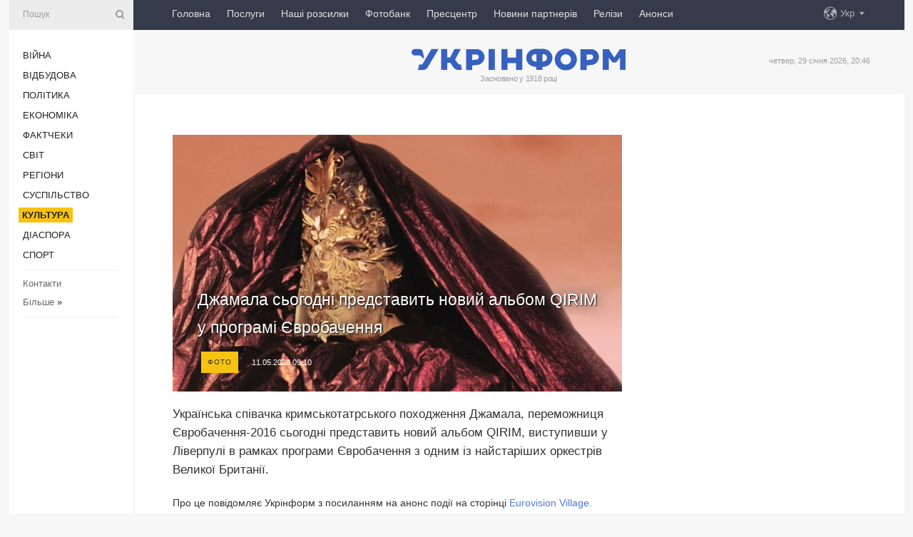

--- FILE ---
content_type: text/html; charset=UTF-8
request_url: https://www.ukrinform.ua/rubric-culture/3707591-dzamala-sogodni-predstavit-novij-albom-qirim-u-programi-evrobacenna.html
body_size: 9331
content:
<!DOCTYPE html>
<html lang="uk">
<head>
    <title>Джамала сьогодні представить новий альбом QIRIM у програмі Євробачення</title>
    <meta name="viewport" content="width=device-width, initial-scale=1"/>
    <meta name="description" content="Українська співачка кримськотатрського походження Джамала, переможниця Євробачення-2016 сьогодні представить новий альбом QIRIM, виступивши у Ліверпулі в рамках програми Євробачення&nbsp;з одним із найстаріших оркестрів Великої Британії. — Укрінформ."/>
    <meta name="theme-color" content="#353b4b">
    <meta name="csrf-token" content="frs4M9QngpdZXY54S0hAMho5hzNIyDhZzwcAxg1I">

        
    <meta property="og:title" content="Джамала сьогодні представить новий альбом QIRIM у програмі Євробачення"/>
    <meta property="og:url" content="https://www.ukrinform.ua/rubric-culture/3707591-dzamala-sogodni-predstavit-novij-albom-qirim-u-programi-evrobacenna.html"/>
    <meta property="og:type" content="article"/>
    <meta property="og:description" content="Українська співачка кримськотатрського походження Джамала, переможниця Євробачення-2016 сьогодні представить новий альбом QIRIM, виступивши у Ліверпулі в рамках програми Євробачення&nbsp;з одним із найстаріших оркестрів Великої Британії. — Укрінформ."/>
    <meta property="og:image" content="https://static.ukrinform.com/photos/2023_05/thumb_files/630_360_1683787802-842.jpeg"/>
    <meta property="og:image:width" content="630"/>
    <meta property="og:image:height" content="360"/>
    <meta property="fb:pages" content="Українська співачка кримськотатрського походження Джамала, переможниця Євробачення-2016 сьогодні представить новий альбом QIRIM, виступивши у Ліверпулі в рамках програми Євробачення&nbsp;з одним із найстаріших оркестрів Великої Британії. — Укрінформ."/>
    <meta name="twitter:card" content="summary_large_image"/>
    <meta name="twitter:site" content="@ukrinform"/>
    <meta name="twitter:title" content="Джамала сьогодні представить новий альбом QIRIM у програмі Євробачення"/>
    <meta name="twitter:description" content="Українська співачка кримськотатрського походження Джамала, переможниця Євробачення-2016 сьогодні представить новий альбом QIRIM, виступивши у Ліверпулі в рамках програми Євробачення&nbsp;з одним із найстаріших оркестрів Великої Британії. — Укрінформ.">
    <meta name="twitter:creator" content="@ukrinform"/>
    <meta name="twitter:image:src" content="https://static.ukrinform.com/photos/2023_05/thumb_files/630_360_1683787802-842.jpeg"/>
    <meta name="twitter:domain" content="https://www.ukrinform.ua"/>
    <meta name="google-site-verification" content="FGbmYpgpRTh8QKBezl6X3OkUgKMHS8L_03VLM4ojn00"/>
    <meta name="yandex-verification" content="9e3226241b67dee1"/>

    <link type="text/css" rel="stylesheet" href="https://www.ukrinform.ua/css/index.css?v.0.4"/>

        <link rel="amphtml" href="https://www.ukrinform.ua/amp/rubric-culture/3707591-dzamala-sogodni-predstavit-novij-albom-qirim-u-programi-evrobacenna.html">
        
        <link rel="alternate" type="application/rss+xml" title="Укрінформ - актуальні новини України та світу RSS" href="https://www.ukrinform.ua/rss/block-lastnews"/>
            <link rel="canonical" href="https://www.ukrinform.ua/rubric-culture/3707591-dzamala-sogodni-predstavit-novij-albom-qirim-u-programi-evrobacenna.html">
        <link rel="shortcut icon" href="https://www.ukrinform.ua/img/favicon.ico"/>

    <link rel='dns-prefetch' href='//www.google.com'/>
    <link rel='dns-prefetch' href='//www.google-analytics.com'/>
    <link rel='dns-prefetch' href='//pagead2.googlesyndication.com'/>
    <link rel="apple-touch-icon" href="https://www.ukrinform.ua/img/touch-icon-iphone.png">
    <link rel="apple-touch-icon" sizes="76x76" href="https://www.ukrinform.ua/img/touch-icon-ipad.png">
    <link rel="apple-touch-icon" sizes="120x120" href="https://www.ukrinform.ua/img/touch-icon-iphone-retina.png">
    <link rel="apple-touch-icon" sizes="152x152" href="https://www.ukrinform.ua/img/touch-icon-ipad-retina.png">

        <link rel="alternate" href="https://www.ukrinform.ua" hreflang="uk" />
        <link rel="alternate" href="https://www.ukrinform.ru" hreflang="ru" />
        <link rel="alternate" href="https://www.ukrinform.net" hreflang="en" />
        <link rel="alternate" href="https://www.ukrinform.es" hreflang="es" />
        <link rel="alternate" href="https://www.ukrinform.de" hreflang="de" />
        <link rel="alternate" href="https://www.ukrinform.org" hreflang="ch" />
        <link rel="alternate" href="https://www.ukrinform.fr" hreflang="fr" />
        <link rel="alternate" href="https://www.ukrinform.jp" hreflang="ja" />
        <link rel="alternate" href="https://www.ukrinform.pl" hreflang="pl" />
    
                                <script type="application/ld+json">
{
    "@context": "http://schema.org",
    "@type": "NewsArticle",
    "mainEntityOfPage": {
        "@type": "WebPage",
        "@id": "https://www.ukrinform.ua/rubric-culture/3707591-dzamala-sogodni-predstavit-novij-albom-qirim-u-programi-evrobacenna.html"
    },
    "headline": "Джамала сьогодні представить новий альбом QIRIM у програмі Євробачення",
    "image": [
        "https://static.ukrinform.com/photos/2023_05/thumb_files/630_360_1683787802-842.jpeg"
    ],
    "datePublished": "2023-05-11T09:10:00+03:00",
    "dateModified": "2023-05-11T09:10:00+03:00",
    "author": {
        "@type": "Person",
        "name": "Ukrinform"
    },
    "publisher": {
        "@type": "Organization",
        "name": "Укрінформ",
        "sameAs": [
             "https://www.facebook.com/Ukrinform?fref=ts",
            "https://twitter.com/UKRINFORM",
            "https://www.instagram.com/ukrinform/",
            "https://www.youtube.com/user/UkrinformTV",
            "https://telegram.me/ukrinform_news",
            "https://www.pinterest.com/ukrinform/",
            "https://www.tiktok.com/@ukrinform.official|"
        ],
        "logo": {
            "@type": "ImageObject",
            "url": "https://www.ukrinform.ua/img/logo_ukr.svg"
        }
    },
    "description": "Українська співачка кримськотатрського походження Джамала, переможниця Євробачення-2016 сьогодні представить новий альбом QIRIM, виступивши у Ліверпулі в рамках програми Євробачення&amp;nbsp;з одним із найстаріших оркестрів Великої Британії. — Укрінформ."
}


</script>


<script type="application/ld+json">
{
    "@context": "http://schema.org",
    "@type": "BreadcrumbList",
    "itemListElement": [
        {
            "@type": "ListItem",
            "position": 1,
            "item": {
                "@id": "https:",
                "name": "Укрінформ"
            }
        },
        {
            "@type": "ListItem",
            "position": 2,
            "item": {
                "@id": "https://www.ukrinform.ua/rubric-culture",
                "name": "Культура"
            }
        },
        {
            "@type": "ListItem",
            "position": 3,
            "item": {
                "@id": "https://www.ukrinform.ua/rubric-culture/3707591-dzamala-sogodni-predstavit-novij-albom-qirim-u-programi-evrobacenna.html",
                "name": "Джамала сьогодні представить новий альбом QIRIM у програмі Євробачення"
            }
        }
    ]
}


</script>
            <script type="application/ld+json">
{
    "@context": "https://schema.org",
    "@type": "WebPage",
    "mainEntityOfPage": {
        "@type": "WebPage",
        "@id": "https://www.ukrinform.ua/rubric-culture/3707591-dzamala-sogodni-predstavit-novij-albom-qirim-u-programi-evrobacenna.html"
    },
    "headline": "Джамала сьогодні представить новий альбом QIRIM у програмі Євробачення",
    "datePublished": "1683785400",
    "dateModified": "1683785400",
    "description": "Українська співачка кримськотатрського походження Джамала, переможниця Євробачення-2016 сьогодні представить новий альбом QIRIM, виступивши у Ліверпулі в рамках програми Євробачення&amp;nbsp;з одним із найстаріших оркестрів Великої Британії. — Укрінформ.",
    "author": {
        "@type": "Person",
        "name": "Ukrinform"
    },
    "publisher": {
        "@type": "Organization",
        "name": "Ukrinform",
        "logo": {
            "@type": "ImageObject",
            "url": "https://www.ukrinform.ua/img/logo_ukr.svg",
            "width": 95,
            "height": 60
        }
    },
    "image": {
        "@type": "ImageObject",
        "url": "https://static.ukrinform.com/photos/2023_05/thumb_files/630_360_1683787802-842.jpeg",
        "height": 630,
        "width": 360
    },
    "breadcrumb": {
        "@type": "BreadcrumbList",
        "itemListElement": [
            {
                "@type": "ListItem",
                "position": 1,
                "item": {
                    "@id": "/",
                    "name": "Укрінформ"
                }
            },
            {
                "@type": "ListItem",
                "position": 2,
                "item": {
                    "@id": "https://www.ukrinform.ua/rubric-culture",
                    "name": "Культура"
                }
            },
            {
                "@type": "ListItem",
                "position": 3,
                "item": {
                    "@id": "https://www.ukrinform.ua/rubric-culture/3707591-dzamala-sogodni-predstavit-novij-albom-qirim-u-programi-evrobacenna.html https://www.ukrinform.ua/rubric-culture/3707591-dzamala-sogodni-predstavit-novij-albom-qirim-u-programi-evrobacenna.html",
                    "name": "Джамала сьогодні представить новий альбом QIRIM у програмі Євробачення"
                }
            }
        ]
    }
}




</script>
                
    <!-- Google tag (gtag.js) -->
    <script async src="https://www.googletagmanager.com/gtag/js?id=G-514KHEWV54"></script>
    <script>
        window.dataLayer = window.dataLayer || [];
        function gtag(){dataLayer.push(arguments);}
        gtag('js', new Date());
        gtag('config', 'G-514KHEWV54');
    </script>


    
    <style>
        body {
            font-family: Arial, 'Helvetica Neue', Helvetica, sans-serif;
            color: #222222;
        }
        a { text-decoration: none; color: #000; }
    </style>

            <div data-name="common_int">
<!-- ManyChat -->
<script src="//widget.manychat.com/130251917016795.js" async="async">
</script>
<!-- ManyChat --></div>
    </head>

<body class="innerPage newsPage">

<div id="wrapper">
    <div class="greyLine">
        <div></div>
    </div>
    <div id="leftMenu" class="siteMenu">

    <form action="/redirect" method="post" target="_blank">
        <div>
            <input type="hidden" name="type" value="search">
            <input type="hidden" name="_token" value="frs4M9QngpdZXY54S0hAMho5hzNIyDhZzwcAxg1I">
            <input type="text" name="params[query]" placeholder="Пошук" value="" />
            <a href="#"><i class="demo-icon icon-search"></i></a>
        </div>
    </form>

    <nav class="leftMenuBody">
        <ul class="leftMenu">
                            <li><a href="/rubric-ato">Війна</a></li>
                            <li><a href="/rubric-vidbudova">Відбудова</a></li>
                            <li><a href="/rubric-polytics">Політика</a></li>
                            <li><a href="/rubric-economy">Економіка</a></li>
                            <li><a href="/rubric-factcheck">Фактчеки</a></li>
                            <li><a href="/rubric-world">Світ</a></li>
                            <li><a href="/rubric-regions">Регіони</a></li>
                            <li><a href="/rubric-society">Суcпільcтво</a></li>
                            <li><a href="/rubric-culture"><span>Культура</span></a></li>
                            <li><a href="/rubric-diaspora">Діаcпора</a></li>
                            <li><a href="/rubric-sports">Спорт</a></li>
                    </ul>

        <!-- Submenu begin -->
        <div class="submenu">
            <ul class="greyMenu">
                                <li><a href="/block-podcasts">Подкасти</a></li>
                                <li><a href="/block-publications">Публікації</a></li>
                                <li><a href="/block-interview">Інтерв&#039;ю</a></li>
                                <li><a href="/block-photo">Фото</a></li>
                                <li><a href="/block-video">Відео</a></li>
                                <li><a href="/block-blogs">Блоги</a></li>
                                <li><a href="/block-infographics">Інфографіка</a></li>
                                <li><a href="/block-longreads">Лонгріди</a></li>
                                <li><a href="/block-partner">Новини партнерів</a></li>
                                <li><a href="/block-conferences">Конференції</a></li>
                                <li><a href="/block-docs">Офіційні документи</a></li>
                                <li><a href="/block-releases">Релізи</a></li>
                            </ul>
        </div>
        <!-- Submenu end -->

        <ul class="greyMenu">
            <li><a href="/info/contacts.html">Контакти</a></li>
            <li><a class="moreLink" href="#">Більше</a> &raquo;</li>
        </ul>

        <div class="social-media">
                                            <a href="https://www.instagram.com/ukrinform/" target="_blank" title="Instagram Ukrinform"><i class="fa demo-icon faa-tada animated-hover faa-fast instagram"></i></a>
                                                            <a href="https://www.facebook.com/Ukrinform?fref=ts" target="_blank" title="Facebook Ukrinform"><i class="fa demo-icon faa-tada animated-hover faa-fast facebook"></i></a>
                                                            <a href="https://twitter.com/UKRINFORM" target="_blank" title="Ukrinform Twitter X"><i class="fa demo-icon faa-tada animated-hover faa-fast x-twitter"></i></a>
                                                            <a href="https://telegram.me/ukrinform_news" target="_blank" title="Telegram Ukrinform News"><i class="fa demo-icon faa-tada animated-hover faa-fast telegram"></i></a>
                                                            <a href="https://www.tiktok.com/@ukrinform.official" target="_blank" title="Tiktok Ukrinform"><i class="fa demo-icon faa-tada animated-hover faa-fast tiktok"></i></a>
                                    </div>

    </nav>

</div>

    <div id="container">
        <div id="header">
    <div class="topLine">
        <nav class="topLineBody">
            <a class="mobileButton" href="#"><span></span></a>

            <ul class="language">
                <li>
                    <div>
                        <a href="#">Укр</a>
                    </div>
                    <ul>                             
                            <li>
                                <a href="https://www.ukrinform.ua">Укр</a>
                            </li>
                                                                                                                                     
                            <li>
                                <a href="https://www.ukrinform.net">Eng</a>
                            </li>
                                                                                 
                            <li>
                                <a href="https://www.ukrinform.es">Esp</a>
                            </li>
                                                                                 
                            <li>
                                <a href="https://www.ukrinform.de">Deu</a>
                            </li>
                                                                                                                                     
                            <li>
                                <a href="https://www.ukrinform.fr">Fra</a>
                            </li>
                                                                                 
                            <li>
                                <a href="https://www.ukrinform.jp">日本語</a>
                            </li>
                                                                                 
                            <li>
                                <a href="https://www.ukrinform.pl">Pol</a>
                            </li>
                                                                        </ul>
                </li>
            </ul>

            <ul class="mainMenu">
                                    <li >
                                                <a href="https://www.ukrinform.ua"  data-id="">Головна</a>
                    </li>
                                    <li >
                                                <a href="https://www.ukrinform.ua/info/subscribe.html"  target="_blank"
                            data-id="peredplata">Послуги</a>
                    </li>
                                    <li >
                                                <a href="https://www.ukrinform.ua/info/newsletters.html"  data-id="newsletters">Наші розсилки</a>
                    </li>
                                    <li >
                                                <a href="https://photonew.ukrinform.com"  target="_blank"
                            data-id="fotobank">Фотобанк</a>
                    </li>
                                    <li >
                                                <a href="/block-conferences"  target="_blank"
                            data-id="prescentr">Пресцентр</a>
                    </li>
                                    <li >
                                                <a href="https://www.ukrinform.ua/block-partner"  data-id="partner">Новини партнерів</a>
                    </li>
                                    <li >
                                                <a href="https://www.ukrinform.ua/block-releases"  data-id="releases">Релізи</a>
                    </li>
                                    <li >
                                                <a href="https://eventsnew.ukrinform.com/"  target="_blank"
                            data-id="events">Анонси</a>
                    </li>
                            </ul>
        </nav>

        <nav id="mobileMenu" class="siteMenu">

            <form action="//www.ukrinform.ua/redirect" method="post">
                <!-- js loads content here -->
            </form>

            <div class="leftMenuBody">

                <ul class="leftMenu">
                    <!-- js loads content here -->
                </ul>

                <ul class="greyMenu">
                    <!-- js loads content here -->
                </ul>

                <div class="social">
                    <!-- js loads content here -->
                </div>
            </div>
        </nav>
    </div>

    <div class="logo">

        <a href="/" rel="nofollow">
            <img style="width:300px;" src="/img/logo_ukr.svg" alt=""/>
        </a>

        <span class="slogan">Засновано у 1918 році</span>
        <p>четвер, 29 січня 2026, 20:46</p>

        <div class="mainTopMobileBanner mobileBanner" style="display:none;">
            <div data-name="main_top_mobile">
</div>
        </div>
    </div>
</div>

        <div id="content">

            <div class="banner970">
                <div data-name="int_0_970">
</div>
            </div>

            <div class="newsHolderContainer" data-id="0">

                <div class="innerBlock">

                    <aside class="right">
                        <div class="socialBlockSlide" id="socialBlockSlideId_0">
                            <div data-name="int_scroll"><iframe src="//banner.ukrinform.com/ua/int_scroll" style="width:300px; height:600px;" scrolling="no" marginwidth="0" marginheight="0" vspace="0" hspace="0"></iframe></div>
                        </div>
                    </aside>

                    <article class="news">
                        <figure>
        <img class="newsImage" src="https://static.ukrinform.com/photos/2023_05/thumb_files/630_360_1683787802-842.jpeg" title="Джамала сьогодні представить новий альбом QIRIM у програмі Євробачення"
             alt="Джамала сьогодні представить новий альбом QIRIM у програмі Євробачення"/>
    </figure>
    <span class="newsGradient"></span>

    <div class="newsPicture">

<header>
    <h1  class="newsTitle">Джамала сьогодні представить новий альбом QIRIM у програмі Євробачення</h1>

    <div class="newsMetaBlock">
                    <div class="newsPrefix">Фото</div>        
        <div class="newsDate">
            <time datetime="2023-05-11T09:10:00+03:00">11.05.2023 09:10</time>
        </div>

        <div class="newsViews">
                    </div>
        <div class="newsPublisher"><span>Укрінформ</span></div>
    </div>

</header>

</div>
<div class="newsText">
    <div class="newsHeading">Українська співачка кримськотатрського походження Джамала, переможниця Євробачення-2016 сьогодні представить новий альбом QIRIM, виступивши у Ліверпулі в рамках програми Євробачення&nbsp;з одним із найстаріших оркестрів Великої Британії.</div>

    <div>
         
        <p>Про це повідомляє Укрінформ з посиланням на анонс події на сторінці&nbsp;<a href="https://www.visitliverpool.com/event/eurovision-village-qirim/54638101/" rel="nofollow" target="_blank">Eurovision Village.</a></p>

<p>&ldquo;Перед показом другого півфіналу в прямому ефірі колишня переможниця <a href="https://www.ukrinform.ua/tag-evrobacenna" target="_blank">Євробачення</a> Джамала здивує публіку світовою прем&rsquo;єрою свого нового альбому QIRIM, навіяного народними піснями її рідного Криму&rdquo;, - йдеться в анонсі.</p>

<figure><img alt="" height="420" src="https://static.ukrinform.com/photos/2023_05/1683794756-959.jpg" title="" width="630" /></figure>

<p>Джамала вийде на сцену о 18:00 (20:00 за київським часом) та виступатиме разом із Філармонією ВВС.</p>

<p>Пряма трансляція другого пів фіналу розпочнеться о 20:00 (22:00 за київським часом).</p>

<p>
            <a class="newsPortrait" id="trn27318" href="#">
    			<img src="https://static.ukrinform.com/photos/2023_05/thumb_files/630_360_1683794729-7776.jpeg" alt="" />
	    		<span class="portraitGradient"></span>
		    	<span class="portraitArrow"></span>
			    <span class="newsSignature">
			        <span>Jamala презентува новий альбом QIRIM / Фото: Геннадій Мінченко, Укрінформ </span>
			    </span>
                <span class="galleryCounter">1 / 8</span>
			</a>
			<div id="trn27318b" class="newsSlider">                    <a href="https://static.ukrinform.com/photos/2023_05/thumb_files/1080_600_1683794729-7776.jpeg" title="1/8: Jamala презентува новий альбом QIRIM / Фото: Геннадій Мінченко, Укрінформ ">
			            <img src="https://static.ukrinform.com/photos/2023_05/thumb_files/80_80_1683794729-7776.jpeg" title="1/8: Jamala презентува новий альбом QIRIM / Фото: Геннадій Мінченко, Укрінформ "" />
            		</a>                    <a href="https://static.ukrinform.com/photos/2023_05/thumb_files/1080_600_1683794729-9904.jpeg" title="2/8: Jamala презентува новий альбом QIRIM / Фото: Геннадій Мінченко, Укрінформ ">
			            <img src="https://static.ukrinform.com/photos/2023_05/thumb_files/80_80_1683794729-9904.jpeg" title="2/8: Jamala презентува новий альбом QIRIM / Фото: Геннадій Мінченко, Укрінформ "" />
            		</a>                    <a href="https://static.ukrinform.com/photos/2023_05/thumb_files/1080_600_1683794729-9887.jpeg" title="3/8: Jamala презентува новий альбом QIRIM / Фото: Геннадій Мінченко, Укрінформ ">
			            <img src="https://static.ukrinform.com/photos/2023_05/thumb_files/80_80_1683794729-9887.jpeg" title="3/8: Jamala презентува новий альбом QIRIM / Фото: Геннадій Мінченко, Укрінформ "" />
            		</a>                    <a href="https://static.ukrinform.com/photos/2023_05/thumb_files/1080_600_1683794729-6790.jpeg" title="4/8: Jamala презентува новий альбом QIRIM / Фото: Геннадій Мінченко, Укрінформ ">
			            <img src="https://static.ukrinform.com/photos/2023_05/thumb_files/80_80_1683794729-6790.jpeg" title="4/8: Jamala презентува новий альбом QIRIM / Фото: Геннадій Мінченко, Укрінформ "" />
            		</a>                    <a href="https://static.ukrinform.com/photos/2023_05/thumb_files/1080_600_1683794729-6775.jpeg" title="5/8: Jamala презентува новий альбом QIRIM / Фото: Геннадій Мінченко, Укрінформ ">
			            <img src="https://static.ukrinform.com/photos/2023_05/thumb_files/80_80_1683794729-6775.jpeg" title="5/8: Jamala презентува новий альбом QIRIM / Фото: Геннадій Мінченко, Укрінформ "" />
            		</a>                    <a href="https://static.ukrinform.com/photos/2023_05/thumb_files/1080_600_1683794729-8440.jpeg" title="6/8: Jamala презентува новий альбом QIRIM / Фото: Геннадій Мінченко, Укрінформ ">
			            <img src="https://static.ukrinform.com/photos/2023_05/thumb_files/80_80_1683794729-8440.jpeg" title="6/8: Jamala презентува новий альбом QIRIM / Фото: Геннадій Мінченко, Укрінформ "" />
            		</a>                    <a href="https://static.ukrinform.com/photos/2023_05/thumb_files/1080_600_1683794730-2095.jpeg" title="7/8: Jamala презентува новий альбом QIRIM / Фото: Геннадій Мінченко, Укрінформ ">
			            <img src="https://static.ukrinform.com/photos/2023_05/thumb_files/80_80_1683794730-2095.jpeg" title="7/8: Jamala презентува новий альбом QIRIM / Фото: Геннадій Мінченко, Укрінформ "" />
            		</a>                    <a href="https://static.ukrinform.com/photos/2023_05/thumb_files/1080_600_1683794730-7724.jpeg" title="8/8: Jamala презентува новий альбом QIRIM / Фото: Геннадій Мінченко, Укрінформ ">
			            <img src="https://static.ukrinform.com/photos/2023_05/thumb_files/80_80_1683794730-7724.jpeg" title="8/8: Jamala презентува новий альбом QIRIM / Фото: Геннадій Мінченко, Укрінформ "" />
            		</a></div>
</p>

<section class="read"><b>Читайте також: </b><a href="/rubric-culture/3707191-evrobacenna2023-najkrasi-pisni-persogo-pivfinalu.html" target="_blank">&laquo;<b>Євробач</b>ення-2023&raquo;: найкращі пісні першого півфіналу</a></section>

<p>Філармонія ВВС&nbsp;- симфонічний оркестр національного британського мовника та один із п&#39;яти радіооркестрів, які підтримують Британська телерадіокомпанія. Був заснований у 1922 році.</p>

<figure><img alt="" height="420" src="https://static.ukrinform.com/photos/2023_05/1683794756-417.jpg" title="" width="630" /></figure>

<p>Як повідомляв Укрінформ, українська <a href="/rubric-culture/3707539-ruslana-na-evrobacenni-vistupila-z-orkestrom-nacionalnoi-operi-velikoi-britanii.html" target="_blank">співачка Руслана виступила</a> в Eurovision Village з оркестром Англійської національною оперою - переможниця пісенного конкурсу Євробачення-2004 у Стамбулі, одночасно співала та деригувала оркестром.</p>

<p><em>&nbsp;Фото: Eurovision Village</em></p>

        
        <div class="afterNewItemMobileBanner mobileBanner" style="display:none;">
            <div data-name="after_news_item_mobile">
</div>
        </div>
            </div>
</div>


<aside class="tags">
        <div>
            
                                                <a class="tag" href="/tag-dzamala">Джамала</a>
                                    <a class="tag" href="/tag-evrobacenna">Євробачення</a>
                                    <a class="tag" href="/tag-pisna">Пісня</a>
                                    </div>
    </aside>
<aside class="share">
    <ul>
        <li><a target="_blank" href="https://www.facebook.com/sharer/sharer.php?u=https://www.ukrinform.ua//rubric-culture/3707591-dzamala-sogodni-predstavit-novij-albom-qirim-u-programi-evrobacenna.html&amp;src=sdkpreparse"><i class="fa demo-icon icon-facebook-1 faa-tada animated-hover faa-fast"></i><span class="fb-count"></span></a></li>
        <li><a href="http://twitter.com/share?url=https://www.ukrinform.ua/rubric-culture/3707591-dzamala-sogodni-predstavit-novij-albom-qirim-u-programi-evrobacenna.html&text=Джамала сьогодні представить новий альбом QIRIM у програмі Євробачення" target="_blank"><i class="fa demo-icon icon-twitter faa-tada animated-hover faa-fast"></i></a></li>
        <li><a href="https://telegram.me/share/url?url=https://www.ukrinform.ua//rubric-culture/3707591-dzamala-sogodni-predstavit-novij-albom-qirim-u-programi-evrobacenna.html&text=Джамала сьогодні представить новий альбом QIRIM у програмі Євробачення" target="_blank"><i class="fa demo-icon icon-telegram faa-tada animated-hover faa-fast"></i></a></li>
    </ul>
</aside>
<img src="/counter/news/3707591?rnd=346973631" class="pixel"/>

                        <div data-name="int_hidden">
<style>
#special img {
    width: 100% !important;
    max-width: 630px !important;
    height: auto !important;
    display: block;
    margin: 0 auto; /* щоб центрувалось */
}
</style>

<p id="special" style="text-align:center;">

<!-- Revive Adserver Asynchronous JS Tag - Generated with Revive Adserver v6.0.4 -->
<ins data-revive-zoneid="4" data-revive-id="830ebfa7a234590f1bd29c38321571d3"></ins>
<script async src="//adv.ukrinform.com/ukrinform/www/delivery/asyncjs.php"></script>

</p>

<!-- SendPulse Subscription Form -->
<script src="//web.webformscr.com/apps/fc3/build/loader.js" async sp-form-id="abd274a45e7f5fb410ee329604108e3304a11b928e16efe290fdfe49dc48dcad"></script>
<!-- /SendPulse Subscription Form -->

<p style="font-weight: bold; font-size: 16px;">
Приєднуйтесь до наших каналів <a href="https://t.me/ukrinform_news" target="_blank" style="color:red;">Telegram</a>, <a href="https://www.instagram.com/ukrinform/" target="_blank" style="color:red;">Instagram</a> та <a href="https://www.youtube.com/c/UkrinformTV" target="_blank" style="color:red;">YouTube</a>.</p></div>
                    </article>

                </div>

                <side class="publishing"
                      id="socialBlockSlideStop_extra"
                      data-nextlink="/rubric-culture/3707591-dzamala-sogodni-predstavit-novij-albom-qirim-u-programi-evrobacenna.html"
                      data-nextheader="Джамала сьогодні представить новий альбом QIRIM у програмі Євробачення">
                    <div>
    <h2>Актуально</h2>
    <div class="photoreports">
                    <div>
                <a href="/rubric-culture/4085696-u-karpatah-hudozniki-stvorili-zi-snigu-dvometrovu-skulpturu-gucula.html">
                        <span class="photoreportsImage">
                            <img src="https://static.ukrinform.com/photos/2026_01/thumb_files/300_200_1769697072-408.jpg"
                                 alt="У Карпатах художники створили зі снігу двометрову скульптуру гуцула" title="У Карпатах художники створили зі снігу двометрову скульптуру гуцула"></span>
                    <span>У Карпатах художники створили зі снігу двометрову скульптуру гуцула</span>
                </a>
            </div>
                    <div>
                <a href="/rubric-culture/4085648-v-indii-prezentuvali-bengalskij-pereklad-vibranih-tvoriv-sevcenka.html">
                        <span class="photoreportsImage">
                            <img src="https://static.ukrinform.com/photos/2026_01/thumb_files/300_200_1769691801-632.jpg"
                                 alt="В Індії презентували бенгальський переклад вибраних творів Шевченка" title="В Індії презентували бенгальський переклад вибраних творів Шевченка"></span>
                    <span>В Індії презентували бенгальський переклад вибраних творів Шевченка</span>
                </a>
            </div>
                    <div>
                <a href="/rubric-culture/4085592-programa-ekniga-torik-ukrainci-pridbali-majze-435-tisac-knizok.html">
                        <span class="photoreportsImage">
                            <img src="https://static.ukrinform.com/photos/2026_01/thumb_files/300_200_1768980296-993.jpg"
                                 alt="Програма «єКнига»: торік українці придбали майже 435 тисяч книжок" title="Програма «єКнига»: торік українці придбали майже 435 тисяч книжок"></span>
                    <span>Програма «єКнига»: торік українці придбали майже 435 тисяч книжок</span>
                </a>
            </div>
                    <div>
                <a href="/rubric-culture/4085590-knizku-pro-rosijskoukrainsku-vijnu-viznali-najkrasim-romanom-roku-v-polsi.html">
                        <span class="photoreportsImage">
                            <img src="https://static.ukrinform.com/photos/2026_01/thumb_files/300_200_1769684741-686.jpg"
                                 alt="Книжку про російсько-українську війну визнали найкращим романом року в Польщі" title="Книжку про російсько-українську війну визнали найкращим романом року в Польщі"></span>
                    <span>Книжку про російсько-українську війну визнали найкращим романом року в Польщі</span>
                </a>
            </div>
            </div>
</div>
                </side>

                <div id="socialBlockSlideStop_0"></div>
            </div>

            <div class="more">
                <a href="/block-lastnews">більше новин</a>
                <div></div>
            </div>

            <aside class="actual" id="actualBlock">
        <div>
            <h2>Актуально</h2>
            <div class="analiticBody">
                
                    <div>
                        <a href="/rubric-culture/4085648-v-indii-prezentuvali-bengalskij-pereklad-vibranih-tvoriv-sevcenka.html">
                            <img src="https://static.ukrinform.com/photos/2026_01/thumb_files/300_200_1769691801-632.jpg" alt="" title="В Індії презентували бенгальський переклад вибраних творів Шевченка"/>
                            <span class="analiticGradient"></span>
                            <span class="analiticText">
						<span>В Індії презентували бенгальський переклад вибраних творів Шевченка</span>
					</span>
                        </a>
                    </div>
                
                    <div>
                        <a href="/rubric-culture/4085592-programa-ekniga-torik-ukrainci-pridbali-majze-435-tisac-knizok.html">
                            <img src="https://static.ukrinform.com/photos/2026_01/thumb_files/300_200_1768980296-993.jpg" alt="" title="Програма «єКнига»: торік українці придбали майже 435 тисяч книжок"/>
                            <span class="analiticGradient"></span>
                            <span class="analiticText">
						<span>Програма «єКнига»: торік українці придбали майже 435 тисяч книжок</span>
					</span>
                        </a>
                    </div>
                
                    <div>
                        <a href="/rubric-culture/4085590-knizku-pro-rosijskoukrainsku-vijnu-viznali-najkrasim-romanom-roku-v-polsi.html">
                            <img src="https://static.ukrinform.com/photos/2026_01/thumb_files/300_200_1769684741-686.jpg" alt="" title="Книжку про російсько-українську війну визнали найкращим романом року в Польщі"/>
                            <span class="analiticGradient"></span>
                            <span class="analiticText">
						<span>Книжку про російсько-українську війну визнали найкращим романом року в Польщі</span>
					</span>
                        </a>
                    </div>
                
                    <div>
                        <a href="/rubric-culture/4085562-na-zakarpatti-vidnovluut-volonterskij-festival-uzgorodska-palacinta.html">
                            <img src="https://static.ukrinform.com/photos/2026_01/thumb_files/300_200_1769679671-807.jpeg" alt="" title="На Закарпатті відновлюють волонтерський фестиваль «Ужгородська палачінта» "/>
                            <span class="analiticGradient"></span>
                            <span class="analiticText">
						<span>На Закарпатті відновлюють волонтерський фестиваль «Ужгородська палачінта» </span>
					</span>
                        </a>
                    </div>
                
                    <div>
                        <a href="/rubric-culture/4085388-u-kievi-prezentuvali-knigu-magda-vidanu-za-cilovou-programou-kmda.html">
                            <img src="https://static.ukrinform.com/photos/2026_01/thumb_files/300_200_1769618948-6431.jpeg" alt="" title="У Києві презентували книгу «Магда», видану за цільовою програмою КМДА"/>
                            <span class="analiticGradient"></span>
                            <span class="analiticText">
						<span>У Києві презентували книгу «Магда», видану за цільовою програмою КМДА</span>
					</span>
                        </a>
                    </div>
                
                    <div>
                        <a href="/rubric-culture/4085354-berezna-obgovorila-z-gendirektorom-unesko-spivpracu-u-zahisti-kulturi-pid-cas-vijni.html">
                            <img src="https://static.ukrinform.com/photos/2026_01/thumb_files/300_200_1769616401-815.jpg" alt="" title="Бережна обговорила з гендиректором ЮНЕСКО співпрацю у захисті культури під час війни"/>
                            <span class="analiticGradient"></span>
                            <span class="analiticText">
						<span>Бережна обговорила з гендиректором ЮНЕСКО співпрацю у захисті культури під час війни</span>
					</span>
                        </a>
                    </div>
                            </div>
        </div>
    </aside>
        </div>

        <footer id="footer">

    <div class="footerMenu">
        <div>
            <p>Рубрики</p>
            <ul>
                <!-- js loads content here -->
            </ul>
        </div>

        <div>
            <p>Агентство</p>
            <ul>
                                    <li><a href="/info/about_agency.html"> Про нас </a></li>
                                    <li><a href="/info/contacts.html"> Контакти </a></li>
                                    <li><a href="/info/subscribe.html"> Передплата </a></li>
                                    <li><a href="/info/services.html"> Послуги </a></li>
                                    <li><a href="/info/reg_rules.html"> Правила користування </a></li>
                                    <li><a href="/info/tenders.html"> Тендери </a></li>
                                    <li><a href="/info/zapkor.html"> Запобігання та протидія корупції </a></li>
                                    <li><a href="/info/policy.html"> Політика конфіденційності та захисту персональних даних  </a></li>
                                    <li><a href="/info/code.html"> РЕДАКЦІЙНИЙ КОДЕКС </a></li>
                                    <li><a href="/info/newsletters.html"> Розсилки </a></li>
                            </ul>
        </div>
    </div>

    <ul class="footerCarte">
    </ul>

    <p>При цитуванні і використанні будь-яких матеріалів в Інтернеті відкриті для пошукових систем гіперпосилання не нижче першого абзацу на «ukrinform.ua» — обов’язкові, крім того, цитування перекладів матеріалів іноземних ЗМІ можливе лише за умови гіперпосилання на сайт ukrinform.ua та на сайт іноземного ЗМІ. Цитування і використання матеріалів у офлайн-медіа, мобільних додатках, SmartTV можливе лише з письмової згоди &quot;ukrinform.ua&quot;. Матеріали з позначкою «Реклама» або з дисклеймером: “Матеріал розміщено згідно з частиною 3 статті 9 Закону України “Про рекламу” № 270/96-ВР від 03.07.1996 та Закону України “Про медіа” № 2849-IX від 31.03.2023 та на підставі Договору/рахунка.</p>
    <p>Cуб&#039;єкт у сфері онлайн-медіа; ідентифікатор медіа - R40-01421.</p>
    <p>© 2015-2026 Укрінформ. Усі права застережені.</p>
    <p></p>

    <div class="footersocial">
        <div class="social-media-footer">
                            <a href="https://www.instagram.com/ukrinform/" target="_blank" title="Instagram Ukrinform"><i class="fa demo-icon faa-tada animated-hover faa-fast social-instagram"></i></a>
                            <a href="https://www.facebook.com/Ukrinform?fref=ts" target="_blank" title="Facebook Ukrinform"><i class="fa demo-icon faa-tada animated-hover faa-fast social-facebook"></i></a>
                            <a href="https://twitter.com/UKRINFORM" target="_blank" title="Ukrinform Twitter X"><i class="fa demo-icon faa-tada animated-hover faa-fast social-x-twitter"></i></a>
                            <a href="https://telegram.me/ukrinform_news" target="_blank" title="Telegram Ukrinform News"><i class="fa demo-icon faa-tada animated-hover faa-fast social-telegram"></i></a>
                            <a href="https://www.tiktok.com/@ukrinform.official" target="_blank" title="Tiktok Ukrinform"><i class="fa demo-icon faa-tada animated-hover faa-fast social-tiktok"></i></a>
                    </div>
    </div>



</footer>

<div class="sliderButton"></div>
<div class="sliderBack"></div>

<a class="extendedLink" href="#extended"></a>

<div id="extended">
    <form name="extended_search" action="//www.ukrinform.ua/redirect" method="post">
        <div class="searchDiv">
            <input type="hidden" name="type" value="search"/>
            <input type="hidden" name="_token" value="frs4M9QngpdZXY54S0hAMho5hzNIyDhZzwcAxg1I">
            <input type="hidden" name="params[date_beg]" value="" id="search_date_beg"/>
            <input type="hidden" name="params[date_end]" value="" id="search_date_end"/>
            <input type="submit" value=""/>
            <input type="text" name="params[query]" placeholder="Пошук" id="extendedSearchField"/>
        </div>

        <a class="extendedAncor" href="#"><span class="extendedOpen">Розширений пошук</span><span
                    class="extendedClose">Приховати розширений пошук</span></a>

        <div class="calendarBlock">

            <div class="rubrics">
                <select name="params[rubric_id]">
                    <option value="0">Всi рубрики</option>

                                            <option value="24">Війна</option>
                                            <option value="32">Відбудова</option>
                                            <option value="13">Політика</option>
                                            <option value="7">Економіка</option>
                                            <option value="33">Фактчеки</option>
                                            <option value="23">Світ</option>
                                            <option value="16">Регіони</option>
                                            <option value="18">Суcпільcтво</option>
                                            <option value="3">Культура</option>
                                            <option value="5">Діаcпора</option>
                                            <option value="19">Спорт</option>
                                    </select>
            </div>

            <div class="select_date_wrap">

                <div class="select_title">За період:</div>

                <div class="date start_date">
                    <div></div>
                    <input type="text" id="search_dp_from" name="from" value="">
                </div>

                <div class="dash"> -</div>

                <div class="date end_date">
                    <div></div>
                    <input type="text" id="search_dp_to" name="to" value="29.01.2026">
                </div>
            </div>

        </div>
    </form>
</div>

<div class="banner-left">

    <div class="side-banner" data-min="1450" data-max="1549" data-width="60">
        <ins data-revive-zoneid="8"
             data-revive-id="830ebfa7a234590f1bd29c38321571d3"></ins>
    </div>

    <div class="side-banner" data-min="1550" data-max="1739" data-width="100">
        <ins data-revive-zoneid="9"
             data-revive-id="830ebfa7a234590f1bd29c38321571d3"></ins>
    </div>

    <div class="side-banner" data-min="1740" data-max="9999" data-width="200">
        <ins data-revive-zoneid="10"
             data-revive-id="830ebfa7a234590f1bd29c38321571d3"></ins>
    </div>

</div>

<div class="banner-right">
     <div class="side-banner" data-min="1450" data-max="1549" data-width="60">
        <ins data-revive-zoneid="8"
             data-revive-id="830ebfa7a234590f1bd29c38321571d3"></ins>
    </div>

    <div class="side-banner" data-min="1550" data-max="1739" data-width="100">
        <ins data-revive-zoneid="9"
             data-revive-id="830ebfa7a234590f1bd29c38321571d3"></ins>
    </div>

    <div class="side-banner" data-min="1740" data-max="9999" data-width="200">
        <ins data-revive-zoneid="10"
             data-revive-id="830ebfa7a234590f1bd29c38321571d3"></ins>
    </div>
</div>

<script async src="//adv.ukrinform.com/ukrinform/www/delivery/asyncjs.php"></script>

<!-- js for all pages (banners) -->
<script src="/js/all-pages.js?v.0.1"></script>
    </div>
</div>





<script src="/js/item.js?nocache"></script>



<div id="hiddenScrollbanner" style="visibility: hidden;">
    </div>

</body>
</html>

